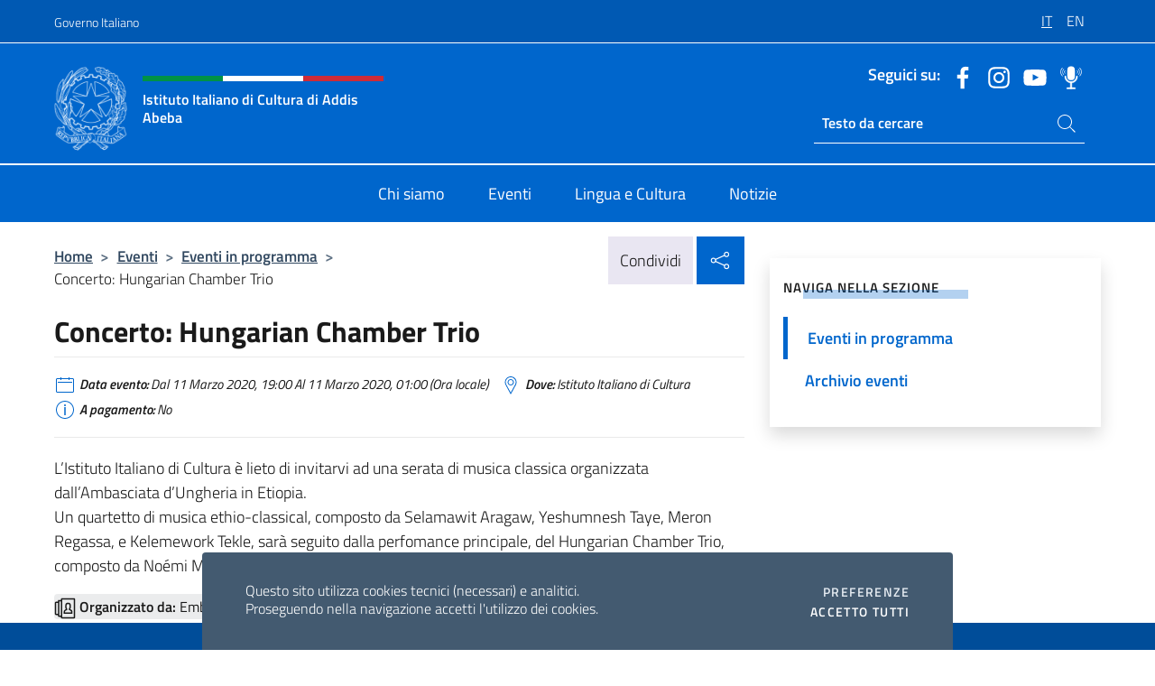

--- FILE ---
content_type: text/html; charset=UTF-8
request_url: https://iicaddisabeba.esteri.it/it/gli_eventi/calendario/hungarian-chamber-trio/
body_size: 10208
content:
<!DOCTYPE html>
<html lang="it-IT">
<head>
	<meta charset="UTF-8">
	<meta name="viewport" content="width=device-width, initial-scale=1, shrink-to-fit=no">
	<meta name="author" content="Ministero degli Affari Esteri e della Cooperazione Internazionale">
	<link rel="profile" href="https://gmpg.org/xfn/11">

	<title>Concerto: Hungarian Chamber Trio &#8211; Istituto Italiano di Cultura di Addis Abeba</title>
<meta name='robots' content='max-image-preview:large' />
	<style>img:is([sizes="auto" i], [sizes^="auto," i]) { contain-intrinsic-size: 3000px 1500px }</style>
	<link rel="alternate" hreflang="it" href="https://iicaddisabeba.esteri.it/it/gli_eventi/calendario/hungarian-chamber-trio/" />
<link rel="alternate" hreflang="en" href="https://iicaddisabeba.esteri.it/en/gli_eventi/calendario/hungarian-chamber-trio-2/" />
<link rel="alternate" hreflang="x-default" href="https://iicaddisabeba.esteri.it/it/gli_eventi/calendario/hungarian-chamber-trio/" />
<link rel="alternate" type="application/rss+xml" title="Istituto Italiano di Cultura di Addis Abeba &raquo; Feed" href="https://iicaddisabeba.esteri.it/it/feed/" />
<link rel="alternate" type="application/rss+xml" title="Istituto Italiano di Cultura di Addis Abeba &raquo; Feed dei commenti" href="https://iicaddisabeba.esteri.it/it/comments/feed/" />
<link rel='stylesheet' id='iwy-booking-event-css' href='https://iicaddisabeba.esteri.it/wp-content/plugins/iwy-booking-events/public/css/iwy-booking-event-public.min.css?ver=1.7.0' media='all' />
<link rel='stylesheet' id='iwy-search-autocomplete-css' href='https://iicaddisabeba.esteri.it/wp-content/plugins/iwy-search-autocomplete/public/css/iwy-search-autocomplete-public.min.css?ver=1.0.0' media='all' />
<link rel='stylesheet' id='bootstrap-italia-css-css' href='https://iicaddisabeba.esteri.it/wp-content/themes/sedi-tema/assets/css/bootstrap-italia.min.css?ver=2.5.0' media='all' />
<link rel='stylesheet' id='custom-style-css' href='https://iicaddisabeba.esteri.it/wp-content/themes/sedi-tema/assets/css/custom.min.css?ver=2.5.0' media='all' />
<script id="wpml-cookie-js-extra">
var wpml_cookies = {"wp-wpml_current_language":{"value":"it","expires":1,"path":"\/"}};
var wpml_cookies = {"wp-wpml_current_language":{"value":"it","expires":1,"path":"\/"}};
</script>
<script defer src="https://iicaddisabeba.esteri.it/wp-content/plugins/sitepress-multilingual-cms/res/js/cookies/language-cookie.js?ver=486900" id="wpml-cookie-js" defer data-wp-strategy="defer"></script>
<script defer src="https://iicaddisabeba.esteri.it/wp-includes/js/jquery/jquery.min.js?ver=3.7.1" id="jquery-core-js"></script>
<link rel="https://api.w.org/" href="https://iicaddisabeba.esteri.it/it/wp-json/" /><link rel="EditURI" type="application/rsd+xml" title="RSD" href="https://iicaddisabeba.esteri.it/xmlrpc.php?rsd" />

<link rel="canonical" href="https://iicaddisabeba.esteri.it/it/gli_eventi/calendario/hungarian-chamber-trio/" />
<link rel='shortlink' href='https://iicaddisabeba.esteri.it/it/?p=500' />
<link rel="alternate" title="oEmbed (JSON)" type="application/json+oembed" href="https://iicaddisabeba.esteri.it/it/wp-json/oembed/1.0/embed?url=https%3A%2F%2Fiicaddisabeba.esteri.it%2Fit%2Fgli_eventi%2Fcalendario%2Fhungarian-chamber-trio%2F" />
<link rel="alternate" title="oEmbed (XML)" type="text/xml+oembed" href="https://iicaddisabeba.esteri.it/it/wp-json/oembed/1.0/embed?url=https%3A%2F%2Fiicaddisabeba.esteri.it%2Fit%2Fgli_eventi%2Fcalendario%2Fhungarian-chamber-trio%2F&#038;format=xml" />
<meta name="generator" content="WPML ver:4.8.6 stt:1,27;" />
        <!-- Matomo -->
<script type="text/javascript">
  var _paq = window._paq = window._paq || [];
  /* tracker methods like "setCustomDimension" should be called before "trackPageView" */
  _paq.push(['trackPageView']);
  _paq.push(['enableLinkTracking']);
  (function() {
    var u="https://ingestion.webanalytics.italia.it/";
    _paq.push(['setTrackerUrl', u+'matomo.php']);
    _paq.push(['setSiteId', '40339']);
    var d=document, g=d.createElement('script'), s=d.getElementsByTagName('script')[0];
    g.type='text/javascript'; g.async=true; g.src=u+'matomo.js'; s.parentNode.insertBefore(g,s);
  })();
</script>
<!-- End Matomo Code -->

	<meta property="og:title" content="Concerto: Hungarian Chamber Trio"><meta property="og:type" content="article"><meta property="og:url" content="https://iicaddisabeba.esteri.it/it/gli_eventi/calendario/hungarian-chamber-trio/"><meta property="og:image" content="https://iicaddisabeba.esteri.it/wp-content/themes/sedi-tema/assets/img/img-default.jpg"><meta property="og:description" content="L&#8217;Istituto Italiano di Cultura è lieto di invitarvi ad una serata di musica classica organizzata dall&#8217;Ambasciata d&#8217;Ungheria in Etiopia.Un quartetto di musica ethio-classical, composto da Selamawit Aragaw, Yeshumnesh Taye, Meron Regassa, e Kelemework Tekle, sarà seguito dalla perfomance principale, del Hungarian Chamber Trio, composto da Noémi Molnár (violino), Richárd Rózsa (violoncello), Károly Zentai (piano)."><link rel="icon" href="https://iicaddisabeba.esteri.it/wp-content/uploads/2023/04/repubblica-italiana-logo-scuro.png" sizes="32x32" />
<link rel="icon" href="https://iicaddisabeba.esteri.it/wp-content/uploads/2023/04/repubblica-italiana-logo-scuro.png" sizes="192x192" />
<link rel="apple-touch-icon" href="https://iicaddisabeba.esteri.it/wp-content/uploads/2023/04/repubblica-italiana-logo-scuro.png" />
<meta name="msapplication-TileImage" content="https://iicaddisabeba.esteri.it/wp-content/uploads/2023/04/repubblica-italiana-logo-scuro.png" />
</head>

<body class="wp-singular eventi-template-default single single-eventi postid-500 wp-custom-logo wp-theme-sedi-tema">

 <!-- Cookiebar -->
 <div class="cookiebar">
    <p>Questo sito utilizza cookies tecnici (necessari) e analitici. <br>Proseguendo nella navigazione accetti l'utilizzo dei cookies.</p>
    <div class="cookiebar-buttons">
        <button id="pref-modal" class="cookiebar-btn" data-bs-toggle="modal" data-bs-target="#modalcookie">Preferenze<span class="visually-hidden"> cookies</span></button>
        <button data-bs-accept="cookiebar" class="cookiebar-btn cookiebar-confirm">Accetto tutti<span class="visually-hidden">  i cookies</span></button>
    </div>
</div>

<div id="page" class="site">
	<!-- Skiplinks -->
	<div class="skiplinks">
    	<a class="visually-hidden visually-hidden-focusable" href="#primary">Salta al contenuto</a>
  	</div>
	
	<!-- Header del sito -->
	<header id="masthead" class="site-header it-header-wrapper it-header-sticky" data-bs-toggle="sticky" data-bs-position-type="fixed" data-bs-sticky-class-name="is-sticky" data-bs-target="#header-nav-wrapper">

	    <!-- Top bar del sito -->
		<div class="it-header-slim-wrapper thead-dark">
          <div class="container">
            <div class="row">
              <div class="col-12">
                <div class="it-header-slim-wrapper-content ps-0">
                  <a class="d-lg-block navbar-brand" href="https://www.governo.it/">Governo Italiano</a>
                  <div class="it-header-slim-right-zone"> 
                        <div class="row">
                          <div class="col-12">
                            <div class="link-list-wrapper">
                              <ul id="top-menu" class="link-list lang-menu list-inline"><li id="menu-item-wpml-ls-24-it" class="menu-item wpml-ls-slot-24 wpml-ls-item wpml-ls-item-it wpml-ls-current-language wpml-ls-menu-item wpml-ls-first-item menu-item-type-wpml_ls_menu_item menu-item-object-wpml_ls_menu_item menu-item-wpml-ls-24-it"><a href="https://iicaddisabeba.esteri.it/it/gli_eventi/calendario/hungarian-chamber-trio/" role="menuitem"><span class="text-white"><span class="wpml-ls-display">IT</span></span></a></li>
<li id="menu-item-wpml-ls-24-en" class="menu-item wpml-ls-slot-24 wpml-ls-item wpml-ls-item-en wpml-ls-menu-item wpml-ls-last-item menu-item-type-wpml_ls_menu_item menu-item-object-wpml_ls_menu_item menu-item-wpml-ls-24-en"><a href="https://iicaddisabeba.esteri.it/en/gli_eventi/calendario/hungarian-chamber-trio-2/" title="Passa a EN" aria-label="Passa a EN" role="menuitem"><span class="text-white"><span class="wpml-ls-display">EN</span></span></a></li>
</ul>                              <!-- <ul class="link-list list-inline lang-menu">
                                <li class="list-inline-item">
                                  <a class="list-item text-white active" href="#"><span class="text-white">ITA</span></a>
                                </li>
                                <li class="list-inline-item">
                                  <a class="list-item text-white" href="#"><span class="text-white">ENG</span></a>
                                </li>
                                <li class="list-inline-item">
                                  <a class="list-item text-white" href="#"><span class="text-white">ARA</span></a>
                                </li>
                              </ul> -->
                            </div>
                          </div>
                        </div>        
                  </div>
                </div>
              </div>
            </div>
          </div>
        </div>
	
	<!-- Contenitore logo, cerca, social e menù -->
	<section class="it-nav-wrapper">
  <h2 class="visually-hidden">Intestazione sito, social e menù</h2>
		<div class="site-branding it-header-center-wrapper">
		
		<!-- Bandiera italiana o riga total white -->
		<div class="flag_container clearfix">
            <div class="white clearfix"></div>
            <div class="white clearfix"></div>
            <div class="white clearfix"></div>
        </div>

		<!-- Container elemnti -->
		<div class="container">
              <div class="row">
                <div class="col-12">
                  <div class="it-header-center-content-wrapper ps-0">
                    <div class="it-brand-wrapper">
					<a href="https://iicaddisabeba.esteri.it/it/" rel="home">
              <picture>
                <source type="image/webp" srcset="https://iicaddisabeba.esteri.it/wp-content/themes/sedi-tema/assets/img/logo-mae-2x.webp 2x, https://iicaddisabeba.esteri.it/wp-content/themes/sedi-tema/assets/img/logo-mae.webp 1x">
                <source type="image/png" srcset="https://iicaddisabeba.esteri.it/wp-content/themes/sedi-tema/assets/img/logo-mae.png">
                <img class="logo-img" width="82" height="94" src="https://iicaddisabeba.esteri.it/wp-content/themes/sedi-tema/assets/img/logo-mae.png" alt="Logo Istituto Italiano di Cultura di Addis Abeba">
              </picture>
                <div class="it-brand-text ps-3 w-75">
                  <div class="flag_container clearfix logo-flag">
                    <div class="green clearfix"></div>
                    <div class="white clearfix"></div>
                    <div class="red clearfix"></div>
                  </div>
                                        <p class="no_toc title-site">Istituto Italiano di Cultura di Addis Abeba</p>
                                        <p class="site-description visually-hidden">Il sito ufficiale dell&#039;Istituto Italiano di Cultura di Addis Abeba</p>
                                            </div>
                      </a>
                    </div>
                    <div class="it-right-zone flex-column header-right-column">
                                            <section class="it-socials d-none d-md-flex hidden-md">
                        <p class="h6 title-social">Seguici su:</p>
                        <ul>
                                                    <li>
                            <a aria-label="Vai al canale facebook" href="https://www.facebook.com/iicaddisababa/" target="_blank" rel="noopener">
                            <img class="ico-head" src="https://iicaddisabeba.esteri.it/wp-content/themes/sedi-tema/assets/img/social-header/facebook-ico.svg" alt="Vai al canale facebook"/></a>
                          </li>
                                                    <li>
                            <a aria-label="Vai al canale instagram" href="https://www.instagram.com/iicaddisabeba/" target="_blank" rel="noopener">
                            <img class="ico-head" src="https://iicaddisabeba.esteri.it/wp-content/themes/sedi-tema/assets/img/social-header/instagram-ico.svg" alt="Vai al canale instagram"/></a>
                          </li>
                                                    <li>
                            <a aria-label="Vai al canale youtube" href="https://www.youtube.com/channel/UC_COHlwEZ_QRGQspv3-OldQ" target="_blank" rel="noopener">
                            <img class="ico-head" src="https://iicaddisabeba.esteri.it/wp-content/themes/sedi-tema/assets/img/social-header/youtube-ico.svg" alt="Vai al canale youtube"/></a>
                          </li>
                                                    <li>
                            <a aria-label="Vai al canale spreaker" href="https://www.spreaker.com/user/italymfa" target="_blank" rel="noopener">
                            <img class="ico-head" src="https://iicaddisabeba.esteri.it/wp-content/themes/sedi-tema/assets/img/social-header/spreaker-ico.svg" alt="Vai al canale spreaker"/></a>
                          </li>
                                                  </ul>
                      </section>
                                            <section role="search" class="mt-auto it-search-wrapper">
		<h2 class="visually-hidden">Ricerca sito live</h2>
			<div class="form-group search-head" id="box-live-search">
				<label for="search-live" class="visually-hidden">Cerca nel sito</label>
				<input id="search-live" type="search" class="autocomplete text-white" placeholder="Testo da cercare" name="autocomplete">
				<span class="autocomplete-icon" aria-hidden="true">
					<svg class="icon icon-sm icon-white"><use xlink:href="https://iicaddisabeba.esteri.it/wp-content/themes/sedi-tema/assets/svg/sprites.svg#it-search"></use></svg>
				</span>
				
				<ul class="autocomplete-search search-overlay" id="wrapper-lis-search">
				
					<li><a id="default-text" href="#">
						<span class="autocomplete-search-text">
							digita...</span>
						</a>
					</li>
					
				</ul>
			</div>        
			</section>                     
                    </div>
                  </div>
                </div>
              </div>
            </div>
		</div><!-- .site-branding -->
	
	<!-- Contenitore della navigazione -->
	<div id="header-nav-wrapper" class="it-header-navbar-wrapper">
		<div class="container">
			<div class="row">
				<div class="col-12">
					<nav id="site-navigation" class="main-navigation navbar navbar-expand-lg theme-dark-mobile">
					  <button class="custom-navbar-toggler" type="button" aria-controls="navbarNavQ" aria-expanded="false" aria-label="Mostra/Nascondi la navigazione" data-bs-toggle="navbarcollapsible" data-bs-target="#navbarNavQ">
                  <svg class="icon icon-light icon-sm"><use xlink:href="https://iicaddisabeba.esteri.it/wp-content/themes/sedi-tema/assets/svg/sprites.svg#it-burger"></use></svg>
            </button>
						<div class="navbar-collapsable" id="navbarNavQ">
							<div class="overlay"></div>
							<div class="close-div bg-transparent">
								<button class="btn close-menu" type="button">
								<svg class="icon icon-lg icon-white">
                  <use xlink:href="https://iicaddisabeba.esteri.it/wp-content/themes/sedi-tema/assets/svg/sprites.svg#it-close"></use>
                </svg>
								<span class="visually-hidden">Chiudi</span>
								</button>
							</div>
							<div class="menu-wrapper">
								<div class="logo-menu-mobile border-bottom p-4">
                  <div class="col-sm-8 pb-2">   
                  <span class="text-white h4">Menu</span>
                          </div>
								</div>
								<ul id="primary-menu" class="navbar-nav mx-auto"><li id="nav-menu-item-27" class="nav-item dropdown megamenu  menu-item-even menu-item-depth-0 menu-item menu-item-type-post_type menu-item-object-page"><a href="https://iicaddisabeba.esteri.it/it/chi-siamo/" class="nav-link main-menu-link list-item"><span>Chi siamo</span></a><li id="nav-menu-item-29" class="nav-item dropdown megamenu  menu-item-even menu-item-depth-0 menu-item menu-item-type-post_type menu-item-object-page"><a href="https://iicaddisabeba.esteri.it/it/gli_eventi/" class="nav-link main-menu-link list-item"><span>Eventi</span></a><li id="nav-menu-item-28" class="nav-item dropdown megamenu  menu-item-even menu-item-depth-0 menu-item menu-item-type-post_type menu-item-object-page"><a href="https://iicaddisabeba.esteri.it/it/lingua-e-cultura/" class="nav-link main-menu-link list-item"><span>Lingua e Cultura</span></a><li id="nav-menu-item-30" class="nav-item dropdown megamenu  menu-item-even menu-item-depth-0 menu-item menu-item-type-post_type menu-item-object-page"><a href="https://iicaddisabeba.esteri.it/it/news/" class="nav-link main-menu-link list-item"><span>Notizie</span></a></ul>                  <!-- Form ricerca mobile -->
								<div class="form-group mobile-search mt-2 p-2">
									<form role="search" method="get" action="https://iicaddisabeba.esteri.it/it/">
										<input id="ricerca-mobile" name="s" type="search" placeholder="Cerca nel sito">
											
											<button type="submit" class="autocomplete-icon icon-search-submit-mobile" aria-hidden="true">
												<svg class="icon icon-sm icon-primary"><use xlink:href="https://iicaddisabeba.esteri.it/wp-content/themes/sedi-tema/assets/svg/sprites.svg#it-search"></use></svg>
                        <span class="d-none">Cerca nel sito</span>
											</button>
										<label for="ricerca-mobile" class="visually-hidden">Cerca nel sito</label>
									</form>
								</div>
							</div><!-- .menu-wrapper -->
						</div><!-- .navbar-collapsable -->
					</nav><!-- #site-navigation -->
				</div>
			</div>
		</div>
	</div><!-- .it-header-navbar-wrapper -->
 </section>
</header><!-- #masthead -->
	<main id="primary" class="site-main container mt-3">
			<div class="row">
				<div class="col-lg-8">
					<!-- Breadcrumbs e social sharing -->
					<div class="row">
						<div class="col-lg-8">
							<nav class="breadcrumb-container" aria-label="breadcrumb"><ol class="breadcrumb"><li class="breadcrumb-item"><a href="https://iicaddisabeba.esteri.it/it/">Home</a><span class="separator">&gt;</span></li><li class="breadcrumb-item"><li class="breadcrumb-item">
                            <a href="https://iicaddisabeba.esteri.it/it/gli_eventi/">Eventi</a></li><li class="breadcrumb-item"><span class="separator">&gt;</span></li><li class="breadcrumb-item">
                            <a href="https://iicaddisabeba.esteri.it/it/gli_eventi/calendario/">Eventi in programma</a></li><li class="breadcrumb-item"><span class="separator">&gt;</span></li><li class="breadcrumb-item active" aria-current="page">Concerto: Hungarian Chamber Trio</li></ol></nav>						</div>
						<div class="col-lg-4">
							
    <!-- Share button -->
    <div class="share_buttons reveal-content clearfix">
        <div class="share_buttons_container float-start clearfix pe-2">
            <a href="https://www.facebook.com/sharer/sharer.php?u=https://iicaddisabeba.esteri.it/it/hungarian-chamber-trio/" title="Condividi su Facebook">
                <svg class="icon icon-lg icon-padded bg-primary icon-white">
                    <use xlink:href="https://iicaddisabeba.esteri.it/wp-content/themes/sedi-tema/assets/svg/sprites.svg#it-facebook"></use>
                </svg>
                <span class="visually-hidden">Condividi su Facebook</span>
            </a>
            <a href="https://twitter.com/intent/tweet?url=https://iicaddisabeba.esteri.it/it/hungarian-chamber-trio/" title="Condividi su Twitter">
                <svg class="icon icon-lg icon-padded bg-primary icon-white">
                    <use xlink:href="https://iicaddisabeba.esteri.it/wp-content/themes/sedi-tema/assets/svg/sprites.svg#it-twitter"></use>
                </svg>
                <span class="visually-hidden">Condividi su Twitter</span>
            </a>
            <a href="https://api.whatsapp.com/send?text=https://iicaddisabeba.esteri.it/it/hungarian-chamber-trio/" data-action="share/whatsapp/share" title="Condividi su Whatsapp">
                <svg class="icon icon-lg icon-padded bg-primary icon-white">
                    <use xlink:href="https://iicaddisabeba.esteri.it/wp-content/themes/sedi-tema/assets/svg/sprites.svg#it-whatsapp"></use>
                </svg>
                <span class="visually-hidden">Condividi su Whatsapp</span>
            </a>
        </div>
        <!-- /share_buttons_container -->
        <span class="bg-light share-span">Condividi</span>
            <a href="#" onclick="return false" title="Condividi sui Social Network" class="share_buttons_trigger reveal-trigger">
                <svg class="icon icon-lg icon-padded bg-primary icon-white align-middle">
                  <use xlink:href="https://iicaddisabeba.esteri.it/wp-content/themes/sedi-tema/assets/svg/sprites.svg#it-share"></use>
                </svg>
                <span class="visually-hidden">Condividi sui Social Network</span>
            </a>
    </div>						</div>
					</div>
		
<article id="post-500" class="post-500 eventi type-eventi status-publish hentry">
	
	<header class="entry-header">
		<h1 class="entry-title h3">Concerto: Hungarian Chamber Trio</h1>	</header><!-- .entry-header -->

	
		<div class="entry-meta">
					<ul class="list-inline">
			 
            <li class="list-inline-item">
				<svg class="icon icon-primary icon-sm">
					<use xlink:href="https://iicaddisabeba.esteri.it/wp-content/themes/sedi-tema/assets/svg/sprites.svg#it-calendar"></use>
				</svg>
				<small><b>Data evento:</b> Dal 11 Marzo 2020, 19:00 Al 11 Marzo 2020, 01:00 (Ora locale)</small>
			</li>
						 
            <li class="list-inline-item">
				<svg class="icon icon-primary icon-sm">
					<use xlink:href="https://iicaddisabeba.esteri.it/wp-content/themes/sedi-tema/assets/svg/sprites.svg#it-map-marker-circle "></use>
				</svg>
				<small><b>Dove:</b> Istituto Italiano di Cultura</small>
			</li>
						 
            <li class="list-inline-item">
				<svg class="icon icon-primary icon-sm">
					<use xlink:href="https://iicaddisabeba.esteri.it/wp-content/themes/sedi-tema/assets/svg/sprites.svg#it-info-circle "></use>
				</svg>
				<small><b>A pagamento:</b> No</small>
			</li>
			        </ul>
				</div><!-- .entry-meta -->

	<div class="entry-content">
		<p>L&#8217;Istituto Italiano di Cultura è lieto di invitarvi ad una serata di musica classica organizzata dall&#8217;Ambasciata d&#8217;Ungheria in Etiopia.<br />Un quartetto di musica ethio-classical, composto da Selamawit Aragaw, Yeshumnesh Taye, Meron Regassa, e Kelemework Tekle, sarà seguito dalla perfomance principale, del Hungarian Chamber Trio, composto da Noémi Molnár (violino), Richárd Rózsa (violoncello), Károly Zentai (piano).</p>
	</div><!-- .entry-content -->

	<footer class="entry-footer">
				<div class="col-12 c-line neutral-1-bg-a1 rounded">
            <ul class="list-inline mb-1 mt-1">
			              <li class="list-inline-item">
				  <small>
					  <svg class="icon icon-sm">
						  <use xlink:href="https://iicaddisabeba.esteri.it/wp-content/themes/sedi-tema/assets/svg/linear.svg#cil-recent-actors"></use>
						</svg>
					<b>Organizzato da:</b> Embassy of Hungary in Ethiopia				</small>
			 </li>
			 			               <li class="list-inline-item">
				  <small>
					  <svg class="icon icon-sm">
						  <use xlink:href="https://iicaddisabeba.esteri.it/wp-content/themes/sedi-tema/assets/svg/linear.svg#cil-handshake"></use>
					  </svg>
					  <b>In collaborazione con:</b> Istituto di Cultura					</small>
			  </li>
			              </ul>
        </div>
			</footer><!-- .entry-footer -->
</article><!-- #post-500 -->
			</div><!-- .col-lg-8 -->
			
<aside id="secondary" class="widget-area col-lg-4 ps-3 d-none d-lg-block d-xl-block affix-parent">
	<div class="sidebar-wrapper affix-top side-affix">
		<section id="iwy_widget_walker-2" class="widget widget_iwy_widget_walker">    <h4 class="h4 widget-title no-toc">Naviga nella sezione</h4>        <div class="sidebar-linklist-wrapper side-scrool">
            <div class="link-list-wrapper">
              <ul class="link-list">
                                    <li data-order="0">
                      <a href="https://iicaddisabeba.esteri.it/it/gli_eventi/calendario/" class="list-item large medium right-icon active" title="Pagina attuale"><span>Eventi in programma </span>
                                                </a>
                                            </li>   
                                    <li data-order="0">
                      <a href="https://iicaddisabeba.esteri.it/it/gli_eventi/archivio-eventi/" class="list-item large medium right-icon " title="Archivio eventi"><span>Archivio eventi </span>
                                                </a>
                                            </li>   
                              </ul>
            </div>
        </div>
        </section>	</div>
</aside><!-- #secondary -->
		   </div><!-- .row -->
	</main><!-- #main -->



		<!-- Bottom share nav -->
	<nav class="bottom-nav social-share">
      <ul>
        <li>
          <a href="https://www.facebook.com/sharer/sharer.php?u=https://iicaddisabeba.esteri.it/it/hungarian-chamber-trio/" title="Condividi su Facebook">
            <svg class="icon icon-primary"><use xlink:href="https://iicaddisabeba.esteri.it/wp-content/themes/sedi-tema/assets/svg/sprites.svg#it-facebook"></use></svg>
            <span class="bottom-nav-label text-primary">Facebook</span>
          </a>
        </li>
        <li>
          <a href="https://twitter.com/intent/tweet?url=https://iicaddisabeba.esteri.it/it/hungarian-chamber-trio/" title="Condividi su Twitter">
            <svg class="icon icon-primary"><use xlink:href="https://iicaddisabeba.esteri.it/wp-content/themes/sedi-tema/assets/svg/sprites.svg#it-twitter"></use></svg>
            <span class="bottom-nav-label text-primary">Twitter</span>
          </a>
        </li>
        <li>
          <a href="https://api.whatsapp.com/send?text=https://iicaddisabeba.esteri.it/it/hungarian-chamber-trio/" title="Condividi su Whatsapp">
            <svg class="icon icon-primary"><use xlink:href="https://iicaddisabeba.esteri.it/wp-content/themes/sedi-tema/assets/svg/sprites.svg#it-whatsapp"></use></svg>
            <span class="bottom-nav-label text-primary">Whatsapp</span>
          </a>
        </li>
      </ul>
    </nav>
		<footer id="footer" class="it-footer">
	<div class="it-footer-main">
          <div class="container">
			
		 <!-- Section footer logo e testo -->
		  <section>
              <div class="row clearfix">
                <div class="col-sm-12">
					<div class="row">
                  <div class="it-brand-wrapper col-sm-5 col-lg-4">
                    <a href="https://iicaddisabeba.esteri.it/it/">
					<picture>
						<source type="image/webp" srcset="https://iicaddisabeba.esteri.it/wp-content/themes/sedi-tema/assets/img/logo-mae-2x.webp 2x, https://iicaddisabeba.esteri.it/wp-content/themes/sedi-tema/assets/img/logo-mae.webp 1x">
						<source type="image/png" srcset="https://iicaddisabeba.esteri.it/wp-content/themes/sedi-tema/assets/img/logo-mae.png">
						<img class="logo-img" width="82" height="94" src="https://iicaddisabeba.esteri.it/wp-content/themes/sedi-tema/assets/img/logo-mae.png" alt="Logo Istituto Italiano di Cultura di Addis Abeba">
					</picture>
                      <div class="it-brand-text ps-3 w-75">
					  	<div class="flag_container clearfix logo-flag">
                            <div class="green clearfix"></div>
                            <div class="white clearfix"></div>
                            <div class="red clearfix"></div>
                        </div>
                        <h2 class="no_toc footer-title">Istituto Italiano di Cultura di Addis Abeba</h2>
                      </div>
                    </a>
                  </div>
				  				  <div class="col-sm-4 col-lg-3 logo-iic-container">
					<picture>
													<source type="image/webp" srcset="https://iicaddisabeba.esteri.it/wp-content/themes/sedi-tema/assets/img/iic-logo-2x.webp 2x, https://iicaddisabeba.esteri.it/wp-content/themes/sedi-tema/assets/img/iic-logo.webp 1x">
							<source type="image/png" srcset="https://iicaddisabeba.esteri.it/wp-content/themes/sedi-tema/assets/img/iic-logo.png">
										  		<img loading="lazy" width="203" height="112" src="https://iicaddisabeba.esteri.it/wp-content/themes/sedi-tema/assets/img/iic-logo.png" alt="Logo Istituto di Cultura"/>
					</picture>
				  </div>
				  				  </div>
                </div>
              </div>
			</section><!-- .section -->
				<!--Section widget  -->
				<section class="footer-widget">
				<h2 class="visually-hidden">Sezione footer</h2>
					<div class="row">
						<div class="col-lg-4 col-md-12 p-2">
							<section id="text-2" class="widget widget_text"><h3 class="h6 footer-title border-bottom">Recapiti e Contatti</h3>			<div class="textwidget"><p><strong><span class="titoloCategoria">Istituto Italiano di Cultura di Addis Abeba</span></strong><br />
Belay Zelleke Street &#8211; P.O.Box 1635 &#8211; Addis Abeba</p>
<p>Tel. <a href="tel:00251111553427">00251111553427 </a>/ <a href="tel:00251111573080">00251111573080</a></p>
<p>Fax. <a href="fax:00251111552286">00251111552286</a></p>
<p><a title="GLi uffici della sede" href="https://iicaddisabeba.esteri.it/chi-siamo/contatti">Gli uffici della sede</a></p>
</div>
		</section><section id="text-18" class="widget widget_text"><h3 class="h6 footer-title border-bottom">Iscriviti alla nostra Newsletter</h3>			<div class="textwidget">		<!-- Form iscrizione newsletter -->
			<form method="post" action="https://iicaddisabeba.esteri.it/it/gli_eventi/calendario/hungarian-chamber-trio/">
                <div class="row">
                                        <div class="col-md-12">
                        <div class="form-group mb-2">
                            <label class="visually-hidden" for="email">Inserisci la tua email</label>
                            <input id="email" name="email" type="email" class="form-control" placeholder="Inserisci il tuo indirizzo email" required>
                        </div><!-- /.form-group.mb-2 -->
                        <div class="col-md-12 mb-2">
                            <div id="newsletter-check" class="form-check form-check-group shadow-none">
                                <input class="text-white" id="informativa" aria-labelledby="informativa-help" name="informativa[GPDR]" value="1" type="checkbox" required>
                                <label id="informativa-label" for="informativa" class="text-white p-0 m-0">Accettazione GDPR</label>
                                <small id="informativa-help" class="form-text text-white p-0 m-0">Autorizzo il trattamento dei miei dati personali ai sensi del GDPR e del Decreto Legislativo 30 giugno 2003, n.196 <a href="https://www.esteri.it/it/privacy-e-cookie/" title="Vai alla pagina Privacy Policy" target="_blank" rel="noopener">Privacy</a> <a href="https://www.esteri.it/it/note-legali/" title="Vai alla pagina Note legali" target="_blank" rel="noopener">Note Legali</a></small>
                                <div class="invalid-feedback">Presa visione obbligatoria</div>
                            </div><!-- /#newsletter-check -->
                            <div id="accettazione-check" class="form-check form-check-group shadow-none">
                                <input class="text-white" id="accettazione" aria-labelledby="accettazione-help" type="checkbox" name="informativa[iscrizione]" value="1" required>
                                <label style="font-size: 0.9em; font-weight: normal" id="accettazione-label" for="accettazione" class="text-white p-0 m-0">Sì, voglio iscrivermi alla Newsletter per ricevere</label>
                                <small id="accettazione-help" class="form-text text-white p-0 m-0">aggiornamenti sulle attività di questa sede </small>
                                <div class="invalid-feedback">Presa visione obbligatoria</div>
                            </div><!-- /.#accettazione-check -->
                        </div><!-- /.col-md-12 -->
                        <div class="form-group d-grid mb-2 bg-dark p-0">
                            <input type="submit" class="btn btn-primary btn-block btn-xs rounded-0" value="Iscriviti ora">
                            <input type="hidden" id="_wpnonce" name="_wpnonce" value="ec532d8611" /><input type="hidden" name="_wp_http_referer" value="/it/gli_eventi/calendario/hungarian-chamber-trio/" />                        </div><!-- /.form-group.d-grid -->
                    </div><!-- /.col-md-12 -->
                     
                        <!-- <div class="col-md-12">
                            <div class="g-recaptcha" data-sitekey=""></div>
                        </div> --><!-- /.col-md-12 -->
                    </div><!-- /.row -->
			</form><!-- /form -->
		
		
</div>
		</section>						</div><!-- .col-lg-4 col-md-12 col-sm-6 p-2 -->
						<div class="col-lg-4 col-md-12 p-2">
							<section id="text-4" class="widget widget_text"><h3 class="h6 footer-title border-bottom">La Rete Farnesina</h3>			<div class="textwidget"><p><a title="La Farnesina - il MAECI" href="http://www.esteri.it/it">La Farnesina – il MAECI</a></p>
<p><a title="La Rete diplomatica" href="http://www.esteri.it/it/ministero/struttura/laretediplomatica/">La Rete diplomatica</a></p>
<p><a title="Viaggiare sicuri" href="http://www.viaggiaresicuri.it/">Viaggiare sicuri</a></p>
<p><a title="Dove siamo nel mondo" href="https://www.dovesiamonelmondo.it/">Dove siamo nel mondo</a></p>
</div>
		</section><section id="text-5" class="widget widget_text"><h3 class="h6 footer-title border-bottom">Le Istituzioni</h3>			<div class="textwidget"><p><a title="Governo Italiano" href="http://www.governo.it/"><img decoding="async" src="https://iicaddisabeba.esteri.it/wp-content/themes/sedi-tema/assets/img/stellone.png" alt="Governo Italiano" /> Governo Italiano</a></p>
<p><a class="" title="Europa.eu" href="http://europa.eu/" data-focus-mouse="false"><img decoding="async" src="https://iicaddisabeba.esteri.it/wp-content/themes/sedi-tema/assets/img/eu.png" alt="Europa.eu" /> Europa.eu</a></p>
</div>
		</section>						</div><!-- .col-lg-4 col-md-12 col-sm-6 p-2 -->
						<div class="col-lg-4 col-md-12 p-2">
							<section id="text-6" class="widget widget_text"><h3 class="h6 footer-title border-bottom">L&#8217;Istituto</h3>			<div class="textwidget"><p><a title="Chi siamo" href="https://iicaddisabeba.esteri.it/it/chi-siamo/">Chi siamo</a></p>
<p><a title="Eventi" href="https://iicaddisabeba.esteri.it/it/gli_eventi/">Eventi</a></p>
<p><a title="Lingua e Cultura" href="https://iicaddisabeba.esteri.it/it/lingua-e-cultura/">Lingua e Cultura</a></p>
<p><a title="News" href="https://iicaddisabeba.esteri.it/it/news/">Notizie</a></p>
</div>
		</section><section id="text-7" class="widget widget_text"><h3 class="h6 footer-title border-bottom">Amministrazione Trasparente</h3>			<div class="textwidget"><p><a title="Amministrazione trasparente - Istituto di Cultura" href="https://iicaddisabeba.esteri.it/it/amministrazione-trasparente/">Amministrazione trasparente – Istituto di Cultura</a></p>
<p><a title="Amministrazione trasparente - MAECI" href="http://www.esteri.it/it/trasparenza_comunicazioni_legali/">Amministrazione trasparente – MAECI</a></p>
</div>
		</section><section id="text-10" class="widget widget_text"><h3 class="h6 footer-title border-bottom">Domande Frequenti</h3>			<div class="textwidget"><p><a title="Faq - MAECI" href="https://www.esteri.it/it/sportello_info/domandefrequenti/">Faq – MAECI</a></p>
</div>
		</section>						</div><!-- .col-lg-4 col-md-12 col-sm-6 p-2 -->
					</div><!-- .row -->
				</section><!-- .section -->
			</div><!-- .container -->
		</div><!-- .it-footer-main -->

		<!-- Section bottom footer -->
		<section class="it-footer-small-prints clearfix">
				<div class="container">
					<div class="row">
						<div class="col-lg-7">
							<h3 class="visually-hidden text-white">Link Utili</h3>
							<div class="navbar-nav mx-auto"><ul id="bottom-menu" class="it-footer-small-prints-list d-flex list-inline mb-0 justify-content-lg-start justify-content-center"><li id="menu-item-31" class="menu-item menu-item-type-custom menu-item-object-custom menu-item-31"><a target="_blank" href="https://www.esteri.it/it/note-legali/">Note legali</a></li>
<li id="menu-item-32" class="menu-item menu-item-type-custom menu-item-object-custom menu-item-32"><a target="_blank" href="https://www.esteri.it/it/privacy-e-cookie/">Privacy e cookie policy</a></li>
<li id="menu-item-33" class="menu-item menu-item-type-custom menu-item-object-custom menu-item-33"><a href="https://form.agid.gov.it/view/470a1180-773c-11ef-8ec0-b3da20d19b2b">Dichiarazione di accessibilità</a></li>
</ul></div>					</div>
					<!-- Copyright sito -->
						<div class="col-lg-5">
							<ul class="it-footer-small-prints-list list-inline mb-0 d-flex flex-column flex-md-row justify-content-xl-end justify-content-center">
								<li><span class="text-white copyright">2026 Copyright Ministero degli Affari Esteri e della Cooperazione Internazionale</span></li>
							</ul>
						</div>
					</div><!-- .row -->
				</div><!-- .container -->
			</section><!-- .it-footer-small-prints clearfix -->
	</footer><!-- #colophon -->

	 <!-- Bottone torna su -->
	 <a href="#" aria-hidden="true" tabindex="-1" data-bs-toggle="backtotop" class="back-to-top shadow">
		<svg class="icon icon-light"><use href="https://iicaddisabeba.esteri.it/wp-content/themes/sedi-tema/assets/svg/sprites.svg#it-arrow-up"></use></svg>
	</a>

	<!-- Bottone popup privacy policy -->
	<div class="position-fixed start-0 btn-modify-pp d-none ">
		<button type="button" class="btn btn-primary btn-icon btn-me btn-xs p-2 rounded-circle" data-bs-toggle="modal" data-bs-target="#modalcookie" title="Rivedi preferenze cookies">
			<span class="rounded-icon">
				<svg class="icon icon-primary"><use href="https://iicaddisabeba.esteri.it/wp-content/themes/sedi-tema/assets/svg/sprites.svg#it-open-source"></use></svg>
			</span>
		</button>
	</div>

<script type="speculationrules">
{"prefetch":[{"source":"document","where":{"and":[{"href_matches":"\/it\/*"},{"not":{"href_matches":["\/wp-*.php","\/wp-admin\/*","\/wp-content\/uploads\/*","\/wp-content\/*","\/wp-content\/plugins\/*","\/wp-content\/themes\/sedi-tema\/*","\/it\/*\\?(.+)"]}},{"not":{"selector_matches":"a[rel~=\"nofollow\"]"}},{"not":{"selector_matches":".no-prefetch, .no-prefetch a"}}]},"eagerness":"conservative"}]}
</script>
   <div class="modal fade" tabindex="-1" role="dialog" id="modalcookie" aria-labelledby="modalCookieTitle">
      <div class="modal-dialog modal-lg" role="document">
         <div class="modal-content">
            <div class="modal-header">
               <h2 class="modal-title h5" id="modalCookieTitle">Personalizza le preferenze di consenso</h2>
               <button id="close-modal-cookie" class="btn-close" type="button" data-bs-dismiss="modal" aria-label="Chiudi finestra modale">
                  <svg class="icon"><use href="https://iicaddisabeba.esteri.it/wp-content/themes/sedi-tema/assets/svg/sprites.svg#it-close"></use></svg>
               </button>
            </div>
            <div class="modal-body">
            <p>Utilizziamo i cookies per aiutarti a navigare in maniera efficiente e a svolgere determinate funzioni. Troverai informazioni dettagliate su tutti i cookies sotto ogni categoria di consensi sottostanti.<br><br></p>
                <p>I cookies categorizzati come “Necessari” sono cookies tecnici che vengono memorizzati sul tuo browser in quanto essenziali per consentire le funzionalità di base del sito.<br><br></p>
                <p>Utilizziamo inoltre cookies analitici volti alla raccolta di informazioni, in forma aggregata, sul numero degli utenti e su come gli stessi visitano il sito. Al fine di rispettare la privacy dei nostri utenti, gli indirizzi IP di coloro che navigano sul sito internet sono resi anonimi.<br><br></p>
                <p>Puoi decidere di attivare o disattivare i cookies analitici.<br><br></p>
                    <!-- cookie button-->
                    <div class="form-check form-check-group">
                        <div class="toggles">
                            <label for="necessary-cookie">
                                Necessari<small class="text-success float-end"> sempre attivi</small>
                                <input type="checkbox" name="necessary-cookie" id="necessary-cookie" aria-labelledby="necessary-cookie-help" checked disabled>
                                <span class="lever"></span>
                            </label>
                        </div>
                        <small id="necessary-cookie-help" class="form-text">I cookies necessari sono fondamentali per le funzioni di base del sito Web e il sito Web non funzionerà nel modo previsto senza di essi. Questi cookies non memorizzano dati identificativi personali.</small>
                    </div>
                    <div class="form-check form-check-group">
                        <div class="toggles">
                        <label for="analitycs-cookie">
                            Analitici                            <input type="checkbox" name="analitycs-cookie" id="analitycs-cookie" aria-labelledby="analytics-cookie-help" checked>
                            <span class="lever"></span>
                        </label>
                        </div>
                        <small id="analytics-cookie-help" class="form-text">I cookies analitici vengono utilizzati per comprendere come i visitatori interagiscono con il sito Web. Questi cookies aiutano a fornire informazioni sulle metriche di numero di visitatori, frequenza di rimbalzo, fonte di traffico, ecc. Gli indirizzi IP di coloro che navigano sul sito internet sono resi anonimi.</small>
                    </div>
                    <!-- <div class="form-check form-check-group">
                        <div class="toggles">
                            <label for="toggleEsempio3f">
                                Toggle disabilitato
                                <input type="checkbox" id="toggleEsempio3f" aria-labelledby="toggle3f-help" disabled>
                                <span class="lever"></span>
                            </label>
                        </div>
                        <small id="toggle3f-help" class="form-text">Lorem ipsum dolor sit amet, consectetur adipiscing elit. Maecenas molestie libero</small>
                    </div> -->
            </div>    
            <div class="modal-footer">
                <button id="s-pref" data-bs-dismiss="modal" class="btn btn-outline-primary" type="button">Salva preferenze</button>
                <button id="s-all" data-bs-dismiss="modal" class="btn btn-primary" type="button">Accetto tutto</button>
            </div>
         </div>
      </div>
   </div>
    <script id="iwy-booking-event-js-extra">
var booking_form = {"ajax_url":"https:\/\/iicaddisabeba.esteri.it\/wp-admin\/admin-ajax.php","iwy_nonce":"9dab1fd6c7"};
var iwyBookingMessages = {"required":"Questo campo \u00e8 richiesto","invalidEmail":"Email non valida!","partecipantName":"Il nome del partecipante ","partecipantSurname":"Il cognome del partecipante","lastPartecipant":" \u00e8 richiesto","labelNamePartecipant":"Nome partecipante","labelSurnamePartecipant":"Cognome partecipante"};
</script>
<script defer src="https://iicaddisabeba.esteri.it/wp-content/plugins/iwy-booking-events/public/js/iwy-booking-event-public.js?ver=1.7.0" id="iwy-booking-event-js"></script>
<script defer src="https://iicaddisabeba.esteri.it/wp-content/plugins/iwy-booking-events/public/js/just-validate.min.js?ver=1.7.0" id="js-validation-js"></script>
<script src="https://iicaddisabeba.esteri.it/wp-includes/js/dist/hooks.min.js?ver=4d63a3d491d11ffd8ac6" id="wp-hooks-js"></script>
<script src="https://iicaddisabeba.esteri.it/wp-includes/js/dist/i18n.min.js?ver=5e580eb46a90c2b997e6" id="wp-i18n-js"></script>
<script id="wp-i18n-js-after">
wp.i18n.setLocaleData( { 'text direction\u0004ltr': [ 'ltr' ] } );
</script>
<script id="mae-search-live-js-js-extra">
var iwy_search_auto_trad = {"digita":"Digita...","cerco":"Cerco"};
var liveSearchData = {"root_url":"https:\/\/iicaddisabeba.esteri.it","lang":"it"};
</script>
<script defer src="https://iicaddisabeba.esteri.it/wp-content/plugins/iwy-search-autocomplete/public/js/search-autocomplete.js?ver=6.8.3" id="mae-search-live-js-js"></script>
<script defer src="https://iicaddisabeba.esteri.it/wp-content/themes/sedi-tema/assets/js/splide.min.js?ver=6.8.3" id="splide-js-js"></script>
<script defer src="https://iicaddisabeba.esteri.it/wp-content/themes/sedi-tema/assets/js/anime.min.js?ver=6.8.3" id="anime-js-js"></script>
<script defer src="https://iicaddisabeba.esteri.it/wp-content/themes/sedi-tema/assets/js/bootstrap-italia.min.js?ver=2.5.0" id="mae-bootstrap-js-js"></script>
<script defer src="https://iicaddisabeba.esteri.it/wp-content/themes/sedi-tema/assets/js/custom.js?ver=2.5.0" id="mae-custom-js-js"></script>
	</div> <!--#page -->
</body>
</html>